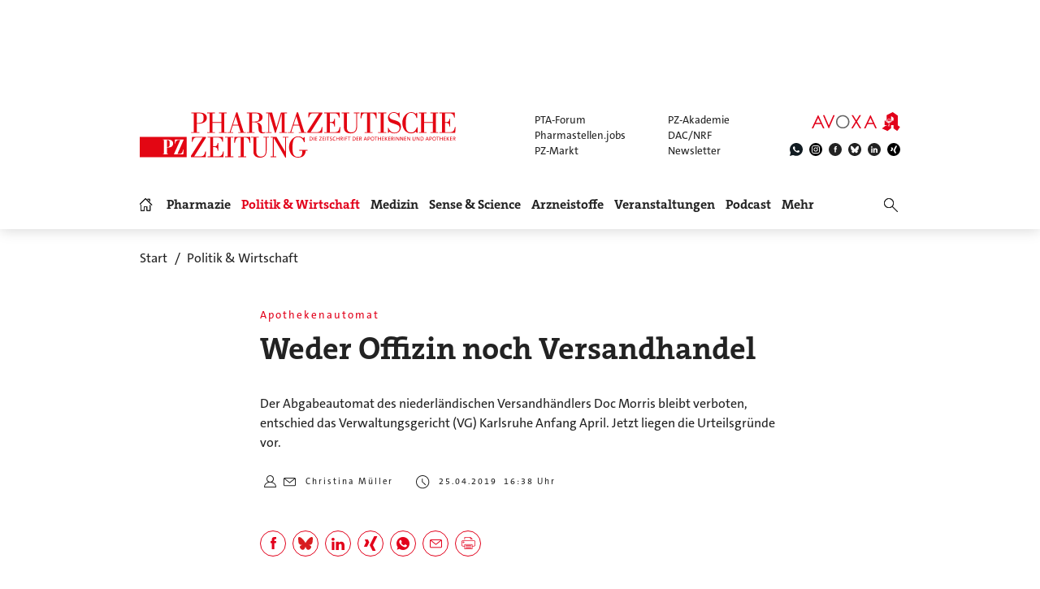

--- FILE ---
content_type: image/svg+xml
request_url: https://www.pharmazeutische-zeitung.de/fileadmin/img/icons_black/icons-social-account-instagram.svg
body_size: 1858
content:
<?xml version="1.0" encoding="UTF-8"?>
<svg xmlns="http://www.w3.org/2000/svg" width="16" height="16" viewBox="0 0 16 16">
  <path d="M8 0a8 8 0 1 1 0 16A8 8 0 0 1 8 0zm.616 3H7.384c-.813.003-1.006.01-1.445.03-.533.024-.896.109-1.214.233a2.45 2.45 0 0 0-.886.576 2.45 2.45 0 0 0-.576.886c-.124.318-.209.681-.233 1.214-.02.439-.027.632-.03 1.445v1.232c.003.813.01 1.006.03 1.445.024.533.109.896.233 1.214.127.329.298.608.576.886.278.278.557.449.886.577.318.123.681.208 1.214.232.439.02.632.027 1.445.03h1.232c.813-.003 1.006-.01 1.445-.03.533-.024.896-.109 1.214-.232.329-.128.608-.3.886-.577.278-.278.449-.557.577-.886.123-.318.208-.681.232-1.214.02-.439.027-.632.03-1.445V7.384a26.129 26.129 0 0 0-.03-1.445c-.024-.533-.109-.896-.232-1.214a2.451 2.451 0 0 0-.577-.886 2.45 2.45 0 0 0-.886-.576c-.318-.124-.681-.209-1.214-.233-.439-.02-.632-.027-1.445-.03zm-.191.901h.342c.408.002.636.006.845.012l.155.006.253.011c.488.022.753.104.929.172.233.09.4.2.575.374.175.175.283.342.374.575.068.176.15.441.172.929l.011.253.006.155c.006.21.01.437.011.845v.342l.001.201V8.767c-.002.408-.006.636-.012.845l-.006.155-.011.253c-.022.488-.104.753-.172.929-.09.233-.2.4-.374.575a1.549 1.549 0 0 1-.575.374c-.176.068-.441.15-.929.172l-.253.011-.155.006c-.21.006-.437.01-.845.011h-.342l-.201.001H7.233a29.356 29.356 0 0 1-.845-.012l-.155-.006-.253-.011c-.488-.022-.753-.104-.929-.172-.233-.09-.4-.2-.575-.374a1.55 1.55 0 0 1-.374-.575c-.068-.176-.15-.441-.172-.929a45.264 45.264 0 0 1-.011-.253l-.006-.155c-.006-.21-.01-.437-.011-.845v-.342L3.9 8.224V7.233c.002-.408.006-.636.012-.845l.006-.155.011-.253c.022-.488.104-.753.172-.929.09-.233.2-.4.374-.575.175-.175.342-.283.575-.374.176-.068.441-.15.929-.172l.253-.011.155-.006c.21-.006.437-.01.845-.011h.342l.201-.001h.649zM8 5.432a2.568 2.568 0 1 0 0 5.136 2.568 2.568 0 0 0 0-5.136zm0 .901a1.667 1.667 0 1 1 0 3.334 1.667 1.667 0 0 1 0-3.334zm2.669-1.602a.6.6 0 1 0 0 1.2.6.6 0 0 0 0-1.2z" fill="#000" fill-rule="nonzero"></path>
</svg>


--- FILE ---
content_type: image/svg+xml
request_url: https://www.pharmazeutische-zeitung.de/fileadmin/img/email.svg
body_size: 1283
content:
<?xml version="1.0" encoding="UTF-8"?>
<svg xmlns="http://www.w3.org/2000/svg" xmlns:xlink="http://www.w3.org/1999/xlink" width="24px" height="24px" viewBox="0 0 24 24" version="1.1">
  <!-- Generator: sketchtool 50.2 (55047) - http://www.bohemiancoding.com/sketch -->
  <title>E6521FB9-5F25-448B-89F6-6547EBC82DFC</title>
  <desc>Created with sketchtool.</desc>
  <defs>
    <path d="M6,8.60697909 L6,15.8333333 C6,16.109191 6.22414237,16.3333333 6.5,16.3333333 L18.5,16.3333333 C18.7758576,16.3333333 19,16.109191 19,15.8333333 L19,8.60697909 L12.8123475,13.5571011 C12.6297382,13.7031885 12.3702618,13.7031885 12.1876525,13.5571011 L6,8.60697909 Z M6.8420572,8 L12.5,12.5263542 L18.1579428,8 L6.8420572,8 Z M20,15.8333333 C20,16.6614757 19.3281424,17.3333333 18.5,17.3333333 L6.5,17.3333333 C5.67185763,17.3333333 5,16.6614757 5,15.8333333 L5,8.5 C5,7.6713696 5.67167885,7 6.5,7 L18.5,7 C19.3283212,7 20,7.6713696 20,8.5 L20,15.8333333 Z" id="path-1"></path>
  </defs>
  <g id="Symbols" stroke="none" stroke-width="1" fill="none" fill-rule="evenodd">
    <g id="atoms/icons/email">
      <mask id="mask-2" fill="white">
        <use xlink:href="#path-1"></use>
      </mask>
      <g id="Mask" fill-rule="nonzero"></g>
      <g id="atoms/colors/solid/black" mask="url(#mask-2)" fill="#222222">
        <rect id="Rectangle" x="0" y="0" width="24" height="24"></rect>
      </g>
    </g>
  </g>
</svg>
